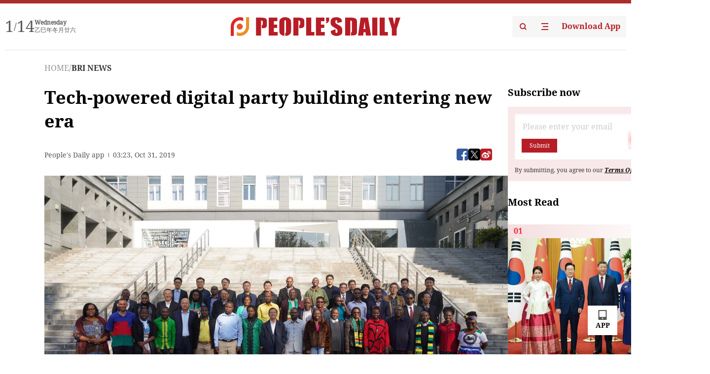

--- FILE ---
content_type: text/html;charset=UTF-8
request_url: https://peoplesdaily.pdnews.cn/bri-news/er/30001304369
body_size: 20783
content:
<!doctype html><html lang="en"><head><meta charset="UTF-8"/><meta name="viewport" content="initial-scale=1,maximum-scale=1,minimum-scale=1,user-scalable=no"/><title>Tech-powered digital party building entering new era </title><style></style><meta name="title" content="Tech-powered digital party building entering new era "><meta name="keywords" content="BRI NEWS,People's Daily"><meta name="description" content="Photo:Beijing International Studies UniversityA forum opened Tuesday in Beijing to tap the potential for BRICS countries to develop their ruling parties from the perspective of party building.More than 60 people attended the meeting at Beijing International Studies University, with..."><meta property="title" content="Tech-powered digital party building entering new era "><meta property="image" content="https://cdnpdcontent.aikan.pdnews.cn/20191031/f43d17c70dea48adb94070b8ffe3401d.jpg"><meta itemprop="image" content="https://cdnpdcontent.aikan.pdnews.cn/20191031/f43d17c70dea48adb94070b8ffe3401d.jpg"><meta property="description" content="Photo:Beijing International Studies UniversityA forum opened Tuesday in Beijing to tap the potential for BRICS countries to develop their ruling parties from the perspective of party building.More than 60 people attended the meeting at Beijing International Studies University, with..."><meta property="fb:app_id" content="216960335533526"><meta property="og:title" content="Tech-powered digital party building entering new era "><meta property="og:description" content="Photo:Beijing International Studies UniversityA forum opened Tuesday in Beijing to tap the potential for BRICS countries to develop their ruling parties from the perspective of party building.More than 60 people attended the meeting at Beijing International Studies University, with..."><meta property="og:url" content="https://peoplesdaily.pdnews.cn/bri-news/er/30001304369"><meta property="og:image" content="https://cdnpdcontent.aikan.pdnews.cn/20191031/f43d17c70dea48adb94070b8ffe3401d.jpg?x-oss-process=image/resize,l_850/auto-orient,1/quality,q_95/format,jpg"><meta property="og:image:alt" content="Photo:Beijing International Studies UniversityA forum opened Tuesday in Beijing to tap the potential for BRICS countries to develop their ruling parties from the perspective of party building.More than 60 people attended the meeting at Beijing International Studies University, with..."><meta property="og:image_wechat" content="https://cdnpdcontent.aikan.pdnews.cn/20191031/f43d17c70dea48adb94070b8ffe3401d.jpg?x-oss-process=image/resize,l_850/auto-orient,1/quality,q_95/format,jpg"><meta name="twitter:title" content="Tech-powered digital party building entering new era "><meta property="twitter:title" content="Tech-powered digital party building entering new era "><meta name="twitter:image" content="https://cdnpdcontent.aikan.pdnews.cn/20191031/f43d17c70dea48adb94070b8ffe3401d.jpg?x-oss-process=image/resize,l_850/auto-orient,1/quality,q_95/format,jpg"><meta property="twitter:image" content="https://cdnpdcontent.aikan.pdnews.cn/20191031/f43d17c70dea48adb94070b8ffe3401d.jpg?x-oss-process=image/resize,l_850/auto-orient,1/quality,q_95/format,jpg"><meta name="twitter:image:src" content="https://cdnpdcontent.aikan.pdnews.cn/20191031/f43d17c70dea48adb94070b8ffe3401d.jpg?x-oss-process=image/resize,l_850/auto-orient,1/quality,q_95/format,jpg"><meta property="twitter:image:src" content="https://cdnpdcontent.aikan.pdnews.cn/20191031/f43d17c70dea48adb94070b8ffe3401d.jpg?x-oss-process=image/resize,l_850/auto-orient,1/quality,q_95/format,jpg"><meta name="twitter:description" content="Photo:Beijing International Studies UniversityA forum opened Tuesday in Beijing to tap the potential for BRICS countries to develop their ruling parties from the perspective of party building.More than 60 people attended the meeting at Beijing International Studies University, with..."><meta property="twitter:description" content="Photo:Beijing International Studies UniversityA forum opened Tuesday in Beijing to tap the potential for BRICS countries to develop their ruling parties from the perspective of party building.More than 60 people attended the meeting at Beijing International Studies University, with..."><meta name="twitter:site" content="@PeoplesDailyapp"><meta property="twitter:site" content="@PeoplesDailyapp"><meta property="al:title" content="Tech-powered digital party building entering new era "><meta property="al:image" content="https://cdnpdcontent.aikan.pdnews.cn/20191031/f43d17c70dea48adb94070b8ffe3401d.jpg?x-oss-process=image/resize,l_850/auto-orient,1/quality,q_95/format,jpg"><meta property="al:description" content="Photo:Beijing International Studies UniversityA forum opened Tuesday in Beijing to tap the potential for BRICS countries to develop their ruling parties from the perspective of party building.More than 60 people attended the meeting at Beijing International Studies University, with..."><meta property="og:type" content="article"><meta property="og:rich_attachment" content="true"><meta name="twitter:card" content="summary_large_image"><meta property="twitter:card" content="summary_large_image"><meta name="twitter:creator" content="@PeoplesDailyapp"><meta property="twitter:creator" content="@PeoplesDailyapp"><meta property="al:type" content="article"><meta name="format-detection" content="telephone=no, email=no"/><meta name="apple-touch-fullscreen" content="YES"/><meta name="apple-mobile-web-app-capable" content="yes"/><meta name="apple-mobile-web-app-status-bar-style" content="black"/><link rel="icon" href="https://cdnpdfront.aikan.pdnews.cn/rmrb/es/rmrb-web-details-main/1.0.18/resource/image/faviconV2.png" type="image/x-icon"/><link rel="stylesheet" href="https://cdnpdfront.aikan.pdnews.cn/rmrb/es/rmrb-web-details-main/1.0.18/resource/css/plugin/normalize.css"><link rel="stylesheet" href="https://cdnpdfront.aikan.pdnews.cn/rmrb/es/rmrb-web-details-main/1.0.18/resource/css/plugin/swiper-bundle.min.css"><link rel="stylesheet" href="https://cdnpdfront.aikan.pdnews.cn/rmrb/es/rmrb-web-details-main/1.0.18/resource/css/plugin/aliPlayer.min.css"><link rel="stylesheet" href="https://cdnpdfront.aikan.pdnews.cn/rmrb/es/rmrb-web-details-main/1.0.18/resource/font/style.css"><link rel="stylesheet" href="https://cdnpdfront.aikan.pdnews.cn/rmrb/es/rmrb-web-details-main/1.0.18/resource/css/desktop/common.css"><link rel="stylesheet" href="https://cdnpdfront.aikan.pdnews.cn/rmrb/es/rmrb-web-details-main/1.0.18/resource/css/desktop/article.css"><link rel="stylesheet" href="https://cdnpdfront.aikan.pdnews.cn/rmrb/es/rmrb-web-details-main/1.0.18/resource/css/desktop/player.css"><script src="https://cdnpdfront.aikan.pdnews.cn/rmrb/es/rmrb-web-details-main/1.0.18/resource/js/share.min.js"></script><script type="module" crossorigin src="https://cdnpdfront.aikan.pdnews.cn/rmrb/es/rmrb-web-details-main/1.0.18/static/articleDesktop.2df49395.js"></script><link rel="modulepreload" href="https://cdnpdfront.aikan.pdnews.cn/rmrb/es/rmrb-web-details-main/1.0.18/static/__uno.811139bf.js"><link rel="modulepreload" href="https://cdnpdfront.aikan.pdnews.cn/rmrb/es/rmrb-web-details-main/1.0.18/static/light.beee88b5.js"><link rel="modulepreload" href="https://cdnpdfront.aikan.pdnews.cn/rmrb/es/rmrb-web-details-main/1.0.18/static/use-rtl.6a0d34a7.js"><link rel="modulepreload" href="https://cdnpdfront.aikan.pdnews.cn/rmrb/es/rmrb-web-details-main/1.0.18/static/FooterShare.d4d5bc0c.js"><link rel="modulepreload" href="https://cdnpdfront.aikan.pdnews.cn/rmrb/es/rmrb-web-details-main/1.0.18/static/index.6a84ec4d.js"><link rel="modulepreload" href="https://cdnpdfront.aikan.pdnews.cn/rmrb/es/rmrb-web-details-main/1.0.18/static/index.42c2b8bc.js"><link rel="modulepreload" href="https://cdnpdfront.aikan.pdnews.cn/rmrb/es/rmrb-web-details-main/1.0.18/static/email.b80d3b72.js"><link rel="modulepreload" href="https://cdnpdfront.aikan.pdnews.cn/rmrb/es/rmrb-web-details-main/1.0.18/static/Close.2922face.js"><link rel="modulepreload" href="https://cdnpdfront.aikan.pdnews.cn/rmrb/es/rmrb-web-details-main/1.0.18/static/index.3b214772.js"><link rel="modulepreload" href="https://cdnpdfront.aikan.pdnews.cn/rmrb/es/rmrb-web-details-main/1.0.18/static/vote.9191c2c4.js"><link rel="stylesheet" href="https://cdnpdfront.aikan.pdnews.cn/rmrb/es/rmrb-web-details-main/1.0.18/static/__uno.1f68b8f3.css"><link rel="stylesheet" href="https://cdnpdfront.aikan.pdnews.cn/rmrb/es/rmrb-web-details-main/1.0.18/static/FooterShare.536f3f2b.css"><link rel="stylesheet" href="https://cdnpdfront.aikan.pdnews.cn/rmrb/es/rmrb-web-details-main/1.0.18/static/index.262060e6.css"><link rel="stylesheet" href="https://cdnpdfront.aikan.pdnews.cn/rmrb/es/rmrb-web-details-main/1.0.18/static/index.36bdada6.css"><link rel="stylesheet" href="https://cdnpdfront.aikan.pdnews.cn/rmrb/es/rmrb-web-details-main/1.0.18/static/index.0044e19b.css"><link rel="stylesheet" href="https://cdnpdfront.aikan.pdnews.cn/rmrb/es/rmrb-web-details-main/1.0.18/static/articleDesktop.992161ba.css"><link rel="stylesheet" href="https://cdnpdfront.aikan.pdnews.cn/rmrb/es/rmrb-web-details-main/1.0.18/static/global.e64d111d.css"></head><body data-id="30001304369" data-channelid="1009" data-objecttype="8" data-topicid="" data-type="channel" id="body" class=""><div id="app"></div><header id="header"><div class="header"><div class="header-container c-container"><div class="header-main"><div id="globalHeader" class="time"></div><a href="https://peoplesdaily.pdnews.cn" class="logo"><span style="display:none">People's Daily</span> <img src="https://cdnpdfront.aikan.pdnews.cn/rmrb/es/rmrb-web-details-main/1.0.18/resource/image/header/logo.svg" alt="People's Daily English language App - Homepage - Breaking News, China News, World News and Video"></a><div class="right-content"><a class="header-search" target="_blank" href="https://peoplesdaily.pdnews.cn/searchDetails"><span style="display:none">People's Daily Search Details</span> <img src="https://cdnpdfront.aikan.pdnews.cn/rmrb/es/rmrb-web-details-main/1.0.18/resource/image/header/headerSearch.svg" alt="People's Daily English language App - Homepage - Breaking News, China News, World News and Video"> </a><span class="header-channel"><div id="headerChannel"></div><img class="header-channel-icon" src="https://cdnpdfront.aikan.pdnews.cn/rmrb/es/rmrb-web-details-main/1.0.18/resource/image/channel.svg" alt="People's Daily English language App - Homepage - Breaking News, China News, World News and Video"> </span><a class="header-download droidSerif-bold" target="_blank" href="https://peoplesdaily.pdnews.cn/publicity">Download App</a></div></div></div></div></header><main class="content-main" data-author-name="" data-author-id=""><div class="c-container"><div class="breadcrumb"><a href="https://peoplesdaily.pdnews.cn" class="droidSerif">HOME</a> <span class="droidSerif">/</span><div class="beloneName droidSerif-bold">BRI NEWS</div></div><div class="c-content"><div class="left"><div class="c-title droidSerif-bold" id="newsTitle">Tech-powered digital party building entering new era </div><div class="c-details-share"><div class="c-details"><div class="c-details-extra droidSerif"><div class="form">People's Daily app</div><div class="c-publish-time none">1572492185000</div></div></div><div id="globalShare"></div></div><div class="skeleton-loading"><div class="ant-skeleton ant-skeleton-active"><div class="ant-skeleton-content"><ul class="ant-skeleton-paragraph"><li style="width:38%"></li><li style="width:100%"></li><li style="width:100%"></li><li style="width:87.5%"></li></ul><h3 class="ant-skeleton-title" style="width:100%;height:427.5px"></h3></div></div></div><div class="c-news-content none" id="newContent"><p><img src="https://cdnpdcontent.aikan.pdnews.cn/20191031/36fa28e5fcb949c196eecea6dfe65684.jpg" title="" alt="微信图片_20191031105757.jpg"></p>
<p><span style="color: rgb(127, 127, 127);">Photo:&nbsp;Beijing International Studies University</span></p>
<p>A forum opened Tuesday in Beijing to tap the potential for BRICS&nbsp; countries to develop their ruling parties from the perspective of party building.</p>
<p>More than 60 people attended the meeting at Beijing International Studies University, with representatives of the International Liaison Department and the Organization Department of the Central Committee of the CPC, Central Research Institute of Party History and Documents, Development Research Center of the State Council and others, as well as representatives of the ruling parties in South Africa, Rwanda, Namibia, Tanzania, Zimbabwe and Kenya.</p>
<p><img src="https://cdnpdcontent.aikan.pdnews.cn/20191031/6c7738bc8df84dc19dc713d8062b4ab0.jpg" title="" alt="微信图片_20191031105750.jpg"></p>
<p><span style="color: rgb(127, 127, 127);">Photo:&nbsp;</span><span style="color: rgb(127, 127, 127);">Beijing International Studies University</span></p>
<p>Some experts who attended the meeting held that BRICS countries must adopt a new way of thinking and go beyond tools to achieve a synergy between party building and digital technology. In this way, they can make their parties to advance with the times, finally ushering in the 2.0 era of the digital party building.</p>
<p>The experts proposed that the ruling parties in BRICS countries should make extensive use of information technologies such as the Internet and social media to meet the needs of modern society. This measure will bring benefits to scientific policy making, widespread mobilization and direct publicity, further enhancing parties’ influence among party members and the masses.&nbsp;</p>
<p>Professor Ji Jinbiao, principal of the Beijing International Studies University, highly appreciated the new party building measures taken by the BRICS states’ ruling parties when facing new situations and new challenges. He said that the BRICS countries are playing an increasingly important role in global governance, and the international community has placed high hopes on them.</p>
<p>Zhou Zhiwei, researcher at the Latin American Institute of the Chinese Academy of Social Sciences, said the Social Liberal Party in Brazil builds a digital party mainly through social media, by disseminating the opinions of its top leaders to strengthen cohesiveness of the party.</p>
<p>Dr. Liang Jian from the School of International Relations of Beijing International Studies University said that South Africa’s ANC SPELL IT OUT, in building a digital party, thinks clearly and acts powerfully, especially registering a resounding success on IPTV What is that?, blogs, news websites, mobile phone messages and online political education.</p>
<p>Experts generally believe that the party building of developing countries must strike a proper balance between global and national&nbsp;realities on the one hand and party&nbsp;conditions on the other, draw upon useful experiences and lessons from foreign countries, and identify new ways of party building in their interactions with other countries so as to keep enhancing parties’ abilities of administering&nbsp;themselves and&nbsp;their countries.</p>
<p><span style="color: rgb(127, 127, 127);">(Compiled by Bai Yuanqi; Source:&nbsp;Beijing International Studies University)</span></p></div><div id="vote"></div></div><div class="right" id="mostRead"></div></div><div class="c-recommend" id="recommend"></div></div></main><div id="news-article-audio"></div><div id="hidden"></div><div id="hiddenElement"></div><footer id="globalFooter" data-audio-title="" data-audio-src="" data-audio-img=""><div class="footer-main c-container"><div class="footer-container"><div class="footer-left"><div class="footer-download"><div class="footer-title droidSerif-bold">Download App</div><div class="footer-download-top"><a target="_blank" href="https://apps.apple.com/app/peoples-daily-%E4%BA%BA%E6%B0%91%E6%97%A5%E6%8A%A5%E8%8B%B1%E6%96%87%E5%AE%A2%E6%88%B7%E7%AB%AF/id1294031865" class="droidSerif-bold"><img src="https://cdnpdfront.aikan.pdnews.cn/rmrb/es/rmrb-web-details-main/1.0.18/resource/image/footer/apple.svg" alt="People's Daily English language App - Homepage - Breaking News, China News, World News and Video"> </a><a target="_blank" href="https://sj.qq.com/appdetail/com.peopleapp.en" class="droidSerif-bold"><img src="https://cdnpdfront.aikan.pdnews.cn/rmrb/es/rmrb-web-details-main/1.0.18/resource/image/footer/android.svg" alt="People's Daily English language App - Homepage - Breaking News, China News, World News and Video"></a></div><a target="_blank" href="https://play.google.com/store/apps/details?id=com.peopleapp.en" class="download-app droidSerif-bold"><img src="https://cdnpdfront.aikan.pdnews.cn/rmrb/es/rmrb-web-details-main/1.0.18/resource/image/footer/google.svg" alt="People's Daily English language App - Homepage - Breaking News, China News, World News and Video"> <span>Google Play</span></a></div></div><div class="footer-right"><div class="footer-sitemap"><div class="footer-title droidSerif-bold">Sitemap</div><div id="footerSitemap" class="sitemap-list"></div></div><div class="footer-share" id="footerShare"></div></div></div><div class="footer-bottom"><div class="left"><div class="left-top"><a class="droidSerif" target="_blank" href="https://www.beian.gov.cn/portal/registerSystemInfo?recordcode=11010502048728" title="People's Daily English language App"><img src="https://cdnpdfront.aikan.pdnews.cn/rmrb/es/rmrb-web-details-main/1.0.18/resource/image/footer/emblem.png" alt="People's Daily English language App - Homepage - Breaking News, China News, World News and Video"> <span>京公网安备 11010502048728号 Copyright 2023 People's Daily </span></a><a class="droidSerif" target="_blank" href="https://beian.miit.gov.cn/#/Integrated/recordQuery" title="People's Daily English language App">ICP Registration Number: 16066560</a></div><a class="droidSerif" title="People's Daily English language App">Disinformation report:rmrbywapp@126.com</a></div><div class="right"><a class="privacyPolicy" href="https://peoplesdaily.pdnews.cn/privacyPolicy" target="_blank" title="People's Daily English language App">Privacy policy</a> <i class="line"></i> <a class="aboutUs" href="https://peoplesdaily.pdnews.cn/aboutUs" target="_blank" title="People's Daily English language App">Terms of Service</a> <i class="line"></i> <a class="aboutPeopleDaily" href="https://peoplesdaily.pdnews.cn/aboutPeopleDaily" target="_blank" title="People's Daily English language App">About People's Daily</a> <i class="line"></i> <a class="peoplesDaily" href="" target="_blank" title="People's Daily English language App">PEOPLE'S DAILY</a></div></div></div></footer><script src="https://wkbrs1.tingyun.com/js/cIHjmnMVaiY.js"></script><script src="https://cdnpdfront.aikan.pdnews.cn/rmrb/es/rmrb-web-details-main/1.0.18/resource/js/sensorsdata.min.js"></script><script src="https://cdnpdfront.aikan.pdnews.cn/rmrb/es/rmrb-web-details-main/1.0.18/resource/js/aliPlayer.min.js"></script><script src="https://cdnpdfront.aikan.pdnews.cn/rmrb/es/rmrb-web-details-main/1.0.18/resource/js/swiper-bundle.min.js"></script><script src="https://cdnpdfront.aikan.pdnews.cn/rmrb/es/rmrb-web-details-main/1.0.18/resource/js/echart.min.js"></script><script src="https://cdnpdfront.aikan.pdnews.cn/rmrb/es/rmrb-web-details-main/1.0.18/resource/js/ecStat.min.js"></script><script>!(function (c,b,d,a) {c[a] ||(c[a] ={})
c[a].config ={pid:'bayc9l9j1x@7e5f11667efff4b',appType:'web',imgUrl:'https://arms-retcode.aliyuncs.com/r.png?',sendResource:true,enableLinkTrace:true,behavior:true
}
with (b) with (body) with (insertBefore(createElement('script'),firstChild)) setAttribute('crossorigin','',src =d
)
})(window,document,'https://retcode.alicdn.com/retcode/bl.js','__bl')</script><script>var echartOptions = undefined;var shareInfo = {"fullUrl":"https://cdnpdcontent.aikan.pdnews.cn/20191031/f43d17c70dea48adb94070b8ffe3401d.jpg","shareSwitch":1,"shareTitle":"Tech-powered digital party building entering new era ","shareDescription":"Photo:Beijing International Studies UniversityA forum opened Tuesday in Beijing to tap the potential for BRICS countries to develop their ruling parties from the perspective of party building.More than 60 people attended the meeting at Beijing International Studies University, with..."};var contentDetailsJson = {"channelRels":[{"sortValue":1,"channelAlias":"bri-news","channelLevel":1,"channelName":"BRI NEWS","channelId":1009}],"description":"Photo:Beijing International Studies UniversityA forum opened Tuesday in Beijing to tap the potential for BRICS countries to develop their ruling parties from the perspective of party building.More than 60 people attended the meeting at Beijing International Studies University, with..."};</script></body></html>